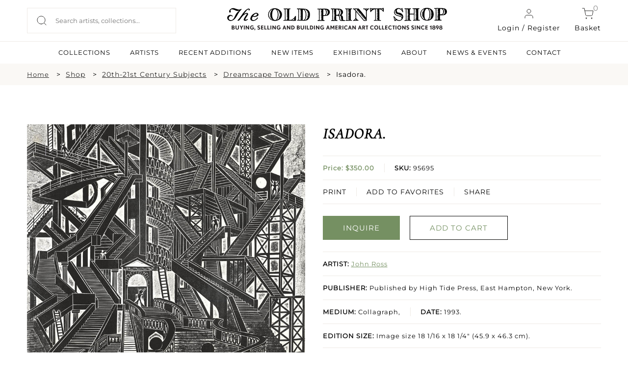

--- FILE ---
content_type: application/javascript
request_url: https://oldprintshop.com/bundles/site/js/languages.min.js
body_size: 1918
content:
/*! 
 * numeral.js language configuration
 * language : belgium-dutch (be-nl)
 * author : Dieter Luypaert : https://github.com/moeriki
 */
!function(){var a={delimiters:{thousands:" ",decimal:","},abbreviations:{thousand:"k",million:" mln",billion:" mld",trillion:" bln"},ordinal:function(a){var b=a%100;return 0!==a&&1>=b||8===b||b>=20?"ste":"de"},currency:{symbol:"€ "}};"undefined"!=typeof module&&module.exports&&(module.exports=a),"undefined"!=typeof window&&this.numeral&&this.numeral.language&&this.numeral.language("be-nl",a)}(),/*! 
 * numeral.js language configuration
 * language : simplified chinese
 * author : badplum : https://github.com/badplum
 */
function(){var a={delimiters:{thousands:",",decimal:"."},abbreviations:{thousand:"千",million:"百万",billion:"十亿",trillion:"兆"},ordinal:function(){return"."},currency:{symbol:"¥"}};"undefined"!=typeof module&&module.exports&&(module.exports=a),"undefined"!=typeof window&&this.numeral&&this.numeral.language&&this.numeral.language("chs",a)}(),/*!
 * numeral.js language configuration
 * language : czech (cs)
 * author : Anatoli Papirovski : https://github.com/apapirovski
 */
function(){var a={delimiters:{thousands:" ",decimal:","},abbreviations:{thousand:"tis.",million:"mil.",billion:"b",trillion:"t"},ordinal:function(){return"."},currency:{symbol:"Kč"}};"undefined"!=typeof module&&module.exports&&(module.exports=a),"undefined"!=typeof window&&this.numeral&&this.numeral.language&&this.numeral.language("cs",a)}(),/*! 
 * numeral.js language configuration
 * language : danish denmark (dk)
 * author : Michael Storgaard : https://github.com/mstorgaard
 */
function(){var a={delimiters:{thousands:".",decimal:","},abbreviations:{thousand:"k",million:"mio",billion:"mia",trillion:"b"},ordinal:function(){return"."},currency:{symbol:"DKK"}};"undefined"!=typeof module&&module.exports&&(module.exports=a),"undefined"!=typeof window&&this.numeral&&this.numeral.language&&this.numeral.language("da-dk",a)}(),/*! 
 * numeral.js language configuration
 * language : German in Switzerland (de-ch)
 * author : Michael Piefel : https://github.com/piefel (based on work from Marco Krage : https://github.com/sinky)
 */
function(){var a={delimiters:{thousands:" ",decimal:","},abbreviations:{thousand:"k",million:"m",billion:"b",trillion:"t"},ordinal:function(){return"."},currency:{symbol:"CHF"}};"undefined"!=typeof module&&module.exports&&(module.exports=a),"undefined"!=typeof window&&this.numeral&&this.numeral.language&&this.numeral.language("de-ch",a)}(),/*! 
 * numeral.js language configuration
 * language : German (de) – generally useful in Germany, Austria, Luxembourg, Belgium
 * author : Marco Krage : https://github.com/sinky
 */
function(){var a={delimiters:{thousands:" ",decimal:","},abbreviations:{thousand:"k",million:"m",billion:"b",trillion:"t"},ordinal:function(){return"."},currency:{symbol:"€"}};"undefined"!=typeof module&&module.exports&&(module.exports=a),"undefined"!=typeof window&&this.numeral&&this.numeral.language&&this.numeral.language("de",a)}(),/*! 
 * numeral.js language configuration
 * language : english united kingdom (uk)
 * author : Dan Ristic : https://github.com/dristic
 */
function(){var a={delimiters:{thousands:",",decimal:"."},abbreviations:{thousand:"k",million:"m",billion:"b",trillion:"t"},ordinal:function(a){var b=a%10;return 1===~~(a%100/10)?"th":1===b?"st":2===b?"nd":3===b?"rd":"th"},currency:{symbol:"£"}};"undefined"!=typeof module&&module.exports&&(module.exports=a),"undefined"!=typeof window&&this.numeral&&this.numeral.language&&this.numeral.language("en-gb",a)}(),/*! 
 * numeral.js language configuration
 * language : spanish Spain
 * author : Hernan Garcia : https://github.com/hgarcia
 */
function(){var a={delimiters:{thousands:".",decimal:","},abbreviations:{thousand:"k",million:"mm",billion:"b",trillion:"t"},ordinal:function(a){var b=a%10;return 1===b||3===b?"er":2===b?"do":7===b||0===b?"mo":8===b?"vo":9===b?"no":"to"},currency:{symbol:"€"}};"undefined"!=typeof module&&module.exports&&(module.exports=a),"undefined"!=typeof window&&this.numeral&&this.numeral.language&&this.numeral.language("es",a)}(),/*! 
 * numeral.js language configuration
 * language : spanish
 * author : Hernan Garcia : https://github.com/hgarcia
 */
function(){var a={delimiters:{thousands:".",decimal:","},abbreviations:{thousand:"k",million:"mm",billion:"b",trillion:"t"},ordinal:function(a){var b=a%10;return 1===b||3===b?"er":2===b?"do":7===b||0===b?"mo":8===b?"vo":9===b?"no":"to"},currency:{symbol:"$"}};"undefined"!=typeof module&&module.exports&&(module.exports=a),"undefined"!=typeof window&&this.numeral&&this.numeral.language&&this.numeral.language("es",a)}(),/*! 
 * numeral.js language configuration
 * language : Estonian
 * author : Illimar Tambek : https://github.com/ragulka
 *
 * Note: in Estonian, abbreviations are always separated
 * from numbers with a space
 */
function(){var a={delimiters:{thousands:" ",decimal:","},abbreviations:{thousand:" tuh",million:" mln",billion:" mld",trillion:" trl"},ordinal:function(){return"."},currency:{symbol:"€"}};"undefined"!=typeof module&&module.exports&&(module.exports=a),"undefined"!=typeof window&&this.numeral&&this.numeral.language&&this.numeral.language("et",a)}(),/*! 
 * numeral.js language configuration
 * language : Finnish
 * author : Sami Saada : https://github.com/samitheberber
 */
function(){var a={delimiters:{thousands:" ",decimal:","},abbreviations:{thousand:"k",million:"M",billion:"G",trillion:"T"},ordinal:function(){return"."},currency:{symbol:"€"}};"undefined"!=typeof module&&module.exports&&(module.exports=a),"undefined"!=typeof window&&this.numeral&&this.numeral.language&&this.numeral.language("fi",a)}(),/*!
 * numeral.js language configuration
 * language : french (Canada) (fr-CA)
 * author : Léo Renaud-Allaire : https://github.com/renaudleo
 */
function(){var a={delimiters:{thousands:" ",decimal:","},abbreviations:{thousand:"k",million:"M",billion:"G",trillion:"T"},ordinal:function(a){return 1===a?"er":"e"},currency:{symbol:"$"}};"undefined"!=typeof module&&module.exports&&(module.exports=a),"undefined"!=typeof window&&this.numeral&&this.numeral.language&&this.numeral.language("fr-CA",a)}(),/*! 
 * numeral.js language configuration
 * language : french (fr-ch)
 * author : Adam Draper : https://github.com/adamwdraper
 */
function(){var a={delimiters:{thousands:"'",decimal:"."},abbreviations:{thousand:"k",million:"m",billion:"b",trillion:"t"},ordinal:function(a){return 1===a?"er":"e"},currency:{symbol:"CHF"}};"undefined"!=typeof module&&module.exports&&(module.exports=a),"undefined"!=typeof window&&this.numeral&&this.numeral.language&&this.numeral.language("fr-ch",a)}(),/*! 
 * numeral.js language configuration
 * language : french (fr)
 * author : Adam Draper : https://github.com/adamwdraper
 */
function(){var a={delimiters:{thousands:" ",decimal:","},abbreviations:{thousand:"k",million:"m",billion:"b",trillion:"t"},ordinal:function(a){return 1===a?"er":"e"},currency:{symbol:"€"}};"undefined"!=typeof module&&module.exports&&(module.exports=a),"undefined"!=typeof window&&this.numeral&&this.numeral.language&&this.numeral.language("fr",a)}(),/*!
 * numeral.js language configuration
 * language : Hungarian (hu)
 * author : Peter Bakondy : https://github.com/pbakondy
 */
function(){var a={delimiters:{thousands:" ",decimal:","},abbreviations:{thousand:"E",million:"M",billion:"Mrd",trillion:"T"},ordinal:function(){return"."},currency:{symbol:" Ft"}};"undefined"!=typeof module&&module.exports&&(module.exports=a),"undefined"!=typeof window&&this.numeral&&this.numeral.language&&this.numeral.language("hu",a)}(),/*! 
 * numeral.js language configuration
 * language : italian Italy (it)
 * author : Giacomo Trombi : http://cinquepunti.it
 */
function(){var a={delimiters:{thousands:".",decimal:","},abbreviations:{thousand:"mila",million:"mil",billion:"b",trillion:"t"},ordinal:function(){return"º"},currency:{symbol:"€"}};"undefined"!=typeof module&&module.exports&&(module.exports=a),"undefined"!=typeof window&&this.numeral&&this.numeral.language&&this.numeral.language("it",a)}(),/*! 
 * numeral.js language configuration
 * language : japanese
 * author : teppeis : https://github.com/teppeis
 */
function(){var a={delimiters:{thousands:",",decimal:"."},abbreviations:{thousand:"千",million:"百万",billion:"十億",trillion:"兆"},ordinal:function(){return"."},currency:{symbol:"¥"}};"undefined"!=typeof module&&module.exports&&(module.exports=a),"undefined"!=typeof window&&this.numeral&&this.numeral.language&&this.numeral.language("ja",a)}(),/*! 
 * numeral.js language configuration
 * language : netherlands-dutch (nl-nl)
 * author : Dave Clayton : https://github.com/davedx
 */
function(){var a={delimiters:{thousands:".",decimal:","},abbreviations:{thousand:"k",million:"mln",billion:"mrd",trillion:"bln"},ordinal:function(a){var b=a%100;return 0!==a&&1>=b||8===b||b>=20?"ste":"de"},currency:{symbol:"€ "}};"undefined"!=typeof module&&module.exports&&(module.exports=a),"undefined"!=typeof window&&this.numeral&&this.numeral.language&&this.numeral.language("nl-nl",a)}(),/*! 
 * numeral.js language configuration
 * language : polish (pl)
 * author : Dominik Bulaj : https://github.com/dominikbulaj
 */
function(){var a={delimiters:{thousands:" ",decimal:","},abbreviations:{thousand:"tys.",million:"mln",billion:"mld",trillion:"bln"},ordinal:function(){return"."},currency:{symbol:"PLN"}};"undefined"!=typeof module&&module.exports&&(module.exports=a),"undefined"!=typeof window&&this.numeral&&this.numeral.language&&this.numeral.language("pl",a)}(),/*! 
 * numeral.js language configuration
 * language : portuguese brazil (pt-br)
 * author : Ramiro Varandas Jr : https://github.com/ramirovjr
 */
function(){var a={delimiters:{thousands:".",decimal:","},abbreviations:{thousand:"mil",million:"milhões",billion:"b",trillion:"t"},ordinal:function(){return"º"},currency:{symbol:"R$"}};"undefined"!=typeof module&&module.exports&&(module.exports=a),"undefined"!=typeof window&&this.numeral&&this.numeral.language&&this.numeral.language("pt-br",a)}(),/*! 
 * numeral.js language configuration
 * language : portuguese (pt-pt)
 * author : Diogo Resende : https://github.com/dresende
 */
function(){var a={delimiters:{thousands:" ",decimal:","},abbreviations:{thousand:"k",million:"m",billion:"b",trillion:"t"},ordinal:function(){return"º"},currency:{symbol:"€"}};"undefined"!=typeof module&&module.exports&&(module.exports=a),"undefined"!=typeof window&&this.numeral&&this.numeral.language&&this.numeral.language("pt-pt",a)}(),function(){var a={delimiters:{thousands:" ",decimal:","},abbreviations:{thousand:"тыс.",million:"млн",billion:"b",trillion:"t"},ordinal:function(){return"."},currency:{symbol:"₴"}};"undefined"!=typeof module&&module.exports&&(module.exports=a),"undefined"!=typeof window&&this.numeral&&this.numeral.language&&this.numeral.language("ru-UA",a)}(),/*! 
 * numeral.js language configuration
 * language : russian (ru)
 * author : Anatoli Papirovski : https://github.com/apapirovski
 */
function(){var a={delimiters:{thousands:" ",decimal:","},abbreviations:{thousand:"тыс.",million:"млн",billion:"b",trillion:"t"},ordinal:function(){return"."},currency:{symbol:"руб."}};"undefined"!=typeof module&&module.exports&&(module.exports=a),"undefined"!=typeof window&&this.numeral&&this.numeral.language&&this.numeral.language("ru",a)}(),/*!
 * numeral.js language configuration
 * language : slovak (sk)
 * author : Ahmed Al Hafoudh : http://www.freevision.sk
 */
function(){var a={delimiters:{thousands:" ",decimal:","},abbreviations:{thousand:"tis.",million:"mil.",billion:"b",trillion:"t"},ordinal:function(){return"."},currency:{symbol:"€"}};"undefined"!=typeof module&&module.exports&&(module.exports=a),"undefined"!=typeof window&&this.numeral&&this.numeral.language&&this.numeral.language("sk",a)}(),/*! 
 * numeral.js language configuration
 * language : thai (th)
 * author : Sathit Jittanupat : https://github.com/jojosati
 */
function(){var a={delimiters:{thousands:",",decimal:"."},abbreviations:{thousand:"พัน",million:"ล้าน",billion:"พันล้าน",trillion:"ล้านล้าน"},ordinal:function(){return"."},currency:{symbol:"฿"}};"undefined"!=typeof module&&module.exports&&(module.exports=a),"undefined"!=typeof window&&this.numeral&&this.numeral.language&&this.numeral.language("th",a)}(),/*! 
 * numeral.js language configuration
 * language : turkish (tr)
 * author : Ecmel Ercan : https://github.com/ecmel, Erhan Gundogan : https://github.com/erhangundogan, Burak Yiğit Kaya: https://github.com/BYK
 */
function(){var a={1:"'inci",5:"'inci",8:"'inci",70:"'inci",80:"'inci",2:"'nci",7:"'nci",20:"'nci",50:"'nci",3:"'üncü",4:"'üncü",100:"'üncü",6:"'ncı",9:"'uncu",10:"'uncu",30:"'uncu",60:"'ıncı",90:"'ıncı"},b={delimiters:{thousands:".",decimal:","},abbreviations:{thousand:"bin",million:"milyon",billion:"milyar",trillion:"trilyon"},ordinal:function(b){if(0===b)return"'ıncı";var c=b%10,d=b%100-c,e=b>=100?100:null;return a[c]||a[d]||a[e]},currency:{symbol:"₺"}};"undefined"!=typeof module&&module.exports&&(module.exports=b),"undefined"!=typeof window&&this.numeral&&this.numeral.language&&this.numeral.language("tr",b)}(),function(){var a={delimiters:{thousands:" ",decimal:","},abbreviations:{thousand:"тис.",million:"млн",billion:"млрд",trillion:"блн"},ordinal:function(){return""},currency:{symbol:"₴"}};"undefined"!=typeof module&&module.exports&&(module.exports=a),"undefined"!=typeof window&&this.numeral&&this.numeral.language&&this.numeral.language("uk-UA",a)}();